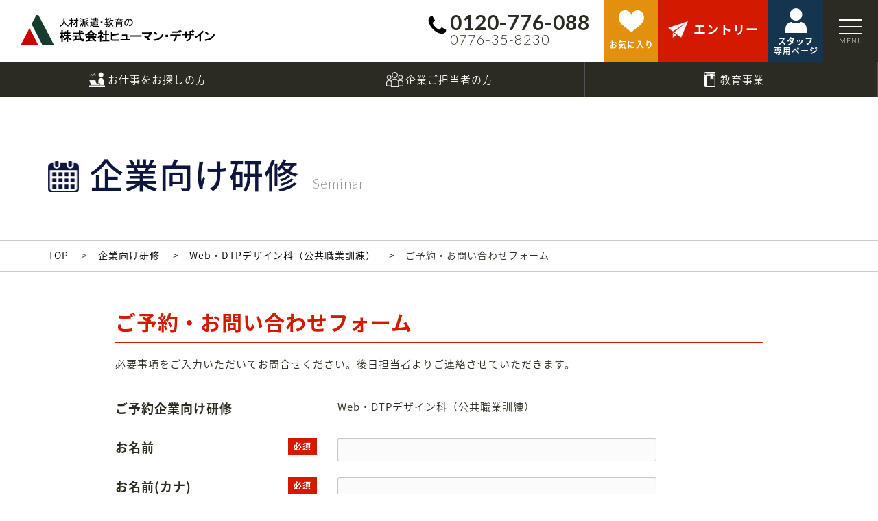

--- FILE ---
content_type: text/html; charset=utf-8
request_url: https://www.human-d.co.jp/seminar/contact.html?title=Web%E3%83%BBDTP%E3%83%87%E3%82%B6%E3%82%A4%E3%83%B3%E7%A7%91%EF%BC%88%E5%85%AC%E5%85%B1%E8%81%B7%E6%A5%AD%E8%A8%93%E7%B7%B4%EF%BC%89&url=https%3A%2F%2Farohanyoga1.weebly.com%2F
body_size: 5478
content:
<!DOCTYPE html>
<html lang="ja">
<head>
<title>ご予約・お問い合わせフォーム | Web・DTPデザイン科（公共職業訓練） | 企業向け研修一覧 | 企業向け研修 | 福井県・愛知県の人材派遣 株式会社ヒューマン・デザイン</title>
<meta charset="utf-8">
<meta http-equiv="X-UA-Compatible" content="IE=edge">
<meta name="viewport" content="width=device-width, initial-scale=1">
<meta name="Keywords" lang="ja" content="人材派遣,福井県,派遣,福井,愛知県,ヒューマンデザイン,求人情報,登録,アクティブシニア,中高年,研修,セミナー,パソコンスクール" />
<meta name="Description" content="まなび、はたらき、人生を設計する。福井県・愛知県の人材派遣、株式会社ヒューマン・デザインをご紹介。ヒューマンデザインはあなたのライフスタイルに合わせた仕事探しをサポート致します！" />
<link rel="apple-touch-icon" href="/themes/human/img/apple-touch-icon.png" />
<link rel="shortcut icon" href="/themes/human/img/favicon.ico">
<link href="/themes/human/css/bootstrap.css?date=20230731150407" rel="stylesheet">
<link href="/themes/system/css/acms-admin.min.css?date=20250703065204" rel="stylesheet" type="text/css" media="all">
<link rel="stylesheet" href="/themes/system/css/acms.min.css?date=20250703065204">
<link rel="stylesheet" href="/themes/human/css/base.css?20221014">
<script src="https://ajax.googleapis.com/ajax/libs/jquery/1.11.3/jquery.min.js"></script>
<script src="/themes/human/js/bootstrap.min.js?date=20230731150409"></script>
<script src="/themes/human/js/slick.min.js?date=20230731150409"></script>
<script src="/themes/human/js/main.js?date=20230731150409"></script>
<script src="/js/library/jquery/jquery-3.6.1.min.js" charset="UTF-8"></script>
<script src="/acms.js?uaGroup=PC&amp;domains=www.human-d.co.jp&amp;jsDir=js/&amp;themesDir=/themes/&amp;bid=1&amp;cid=8&amp;jQuery=3.6.1&amp;jQueryMigrate=migrate-3.0.1&amp;mediaClientResize=off&amp;v=685cda067dfe174e559148336d902df5&amp;umfs=256M&amp;pms=256M&amp;mfu=20&amp;lgImg=width:1400&amp;jpegQuality=95&amp;mediaLibrary=on&amp;edition=standard&amp;urlPreviewExpire=48&amp;timemachinePreviewDefaultDevice=PC&amp;ccd=seminar&amp;scriptRoot=/" charset="UTF-8" id="acms-js"></script>
<script src="/themes/system/js/modernizr.js?date=20250703065204"></script>
<script type="text/javascript" src="//cdn.jsdelivr.net/npm/slick-carousel@1.8.1/slick/slick.min.js"></script>
<link rel="stylesheet" type="text/css" href="//cdn.jsdelivr.net/npm/slick-carousel@1.8.1/slick/slick.css"/>
<link rel="stylesheet" href="/themes/human/css/slick-theme.css?date=20230731150407">
<link rel="stylesheet" href="/themes/human/css/slick.css?date=20230731150407">
<link rel="stylesheet" href="/themes/human/css/aos.css?date=20230731150407">
<link rel="stylesheet" href="/themes/human/css/local.css?date=20230731150408">
<link rel="stylesheet" href="/themes/human/css/seminar.css?date=20250801145608">
<meta name="csrf-token" content="252b351c3f1ee957c55958d884526e49612e811169017f91376c4dbe8d68e44c"><script type="text/javascript" src="/js/dest/vendor.js?date=20250703065202" charset="UTF-8" async defer></script>
<script type="text/javascript" src="/js/dest/index.js?date=20250703065202" charset="UTF-8" async defer></script>
<meta name="generator" content="a-blog cms" />
</head>
<body>
<header id="header">
<h1><a href="https://www.human-d.co.jp/" title="top"><img src="/themes/human/img/logo.png" alt="株式会社ヒューマン・デザイン" class="img-responsive"></a></h1>
<div id="tel" class="hidden-sm hidden-xs"><script type="text/javascript">smtel('0120-776-088');</script><br /><span><script type="text/javascript">smtel('0776-35-8230');</script></span></div>
<div id="favorite">
<a href="https://www.human-d.co.jp/favorite/"><i class="icon-favorite"></i><span>お気に入り</span></a>
</div>
<div id="entry">
<a href="https://www.human-d.co.jp/entry/"><i class="icon-entry"></i><span>エントリー</span></a>
</div>
<div id="staff">
<a href="https://www.human-d.co.jp/staff/"><i class="icon-staff"></i><span>スタッフ<br>専用ページ</span></a>
</div>
<div id="nav">
<div class="navIcon">
<span></span>
<span></span>
<span></span>
</div>
</div>
<nav id="navMenu">
<div class="container">
<div class="row hidden-sm hidden-xs">
<div class="col-md-12">
<div class="footLogo"><img src="/themes/human/img/foot_logo.png" alt="株式会社ヒューマン・デザイン" class="img-responsive"></div>
</div>
<div class="col-md-4">
<ul>
<li class="ttl"><a href="https://www.human-d.co.jp/jobs/top.html">お仕事をお探しの方</a></li>
<li><a href="https://www.human-d.co.jp/jobs/">お仕事一覧</a></li>
<li><a href="https://www.human-d.co.jp/jobs/search.html">お仕事検索</a></li>
<li class="ttl"><a href="https://www.human-d.co.jp/clients/">人材さがしの企業様</a></li>
<li><a href="https://www.human-d.co.jp/clients/contact.html">依頼フォーム</a></li>
</ul>
</div>
<div class="col-md-4">
<ul>
<li class="ttl">派遣について</li>
<li><a href="https://www.human-d.co.jp/dispatch/">派遣について</a></li>
<li><a href="https://www.human-d.co.jp/dispatch/leave.html">福利厚生</a></li>
<li><a href="https://www.human-d.co.jp/dispatch/staff.html">紹介予定派遣について</a></li>
<li><a href="https://www.human-d.co.jp/dispatch/question.html">よくある質問</a></li>
<li class="ttl">相談会</li>
<li><a href="https://www.human-d.co.jp/advisor/">相談会一覧</a></li>
</ul>
</div>
<div class="col-md-4">
<ul>
<li class="ttl">プログラミング教室ロボット教室・資格取得・職業訓練・企業向け研修</li>
<li><a href="https://www.human-d.co.jp/programming/">プログラミング教室・ロボット教室</a></li>
<li><a href="https://www.human-d.co.jp/training/">職業訓練</a></li>
<li><a href="https://www.human-d.co.jp/seminar/top.html">企業向け研修</a></li>
</ul>
</div>
<div class="col-md-12">
<ul>
<li><a href="https://www.human-d.co.jp/information/">お知らせ</a></li>
<li><a href="https://www.human-d.co.jp/company/">会社案内</a></li>
<li><a href="https://www.human-d.co.jp/privacy/">個人情報保護方針</a></li>
<li><a href="https://www.human-d.co.jp/entry/">エントリー</a></li>
</ul>
</div>
</div>
<div class="row visible-sm visible-xs">
<div class="col-md-4">
<ul>
<li class="ttl"><a href="https://www.human-d.co.jp/jobs/top.html">お仕事をお探しの方</a></li>
<li><a href="https://www.human-d.co.jp/jobs/search.html">仕事検索画面</a></li>
<li><a href="https://www.human-d.co.jp/jobs/">仕事一覧</a></li>
<li class="ttl"><a href="https://www.human-d.co.jp/clients/">人材さがしの企業様</a></li>
<li><a href="https://www.human-d.co.jp/clients/contact.html">依頼フォーム</a></li>
</ul>
</div>
<div class="col-md-4">
<ul>
<li class="ttl">派遣について</li>
<li><a href="https://www.human-d.co.jp/dispatch/">派遣について</a></li>
<li><a href="https://www.human-d.co.jp/dispatch/leave.html">福利厚生</a></li>
<li><a href="https://www.human-d.co.jp/dispatch/staff.html">紹介予定派遣について</a></li>
<li><a href="https://www.human-d.co.jp/dispatch/question.html">よくある質問</a></li>
<li class="ttl">相談会</li>
<li><a href="https://www.human-d.co.jp/advisor/">相談会一覧</a></li>
</ul>
</div>
<div class="col-md-4">
<ul>
<li class="ttl"><a href="https://www.human-d.co.jp/lec/">資格取得</a></li>
<li class="ttl"><a href="https://www.human-d.co.jp/seminar/top.html">職業訓練・企業向け研修</a></li>
</ul>
</div>
</div>
</div>
</nav>
</header>
<ul id="jobsMenu">
<li class="js-matchHeight">
<div class="navLink"><i class="icon-jobs"></i>お仕事をお探しの方</div>
<ul class="subMenu">
<li><a href="https://www.human-d.co.jp/jobs/">お仕事一覧</a></li>
<li><a href="https://www.human-d.co.jp/jobs/search.html">お仕事検索</a></li>
<li><a href="https://www.human-d.co.jp/dispatch/">派遣について</a></li>
<li><a href="https://www.human-d.co.jp/dispatch/leave.html">福利厚生</a></li>
<li><a href="https://www.human-d.co.jp/dispatch/staff.html">紹介予定派遣について</a></li>
<li><a href="https://www.human-d.co.jp/dispatch/question.html">よくある質問</a></li>
</ul>
</li>
<li class="js-matchHeight">
<div class="navLink"><i class="icon-clients"></i>企業ご担当者の方</div>
<ul class="subMenu">
<li><a href="https://www.human-d.co.jp/clients/">人材をお探しの企業様</a></li>
<li><a href="https://www.human-d.co.jp/clients/contact.html">依頼フォーム</a></li>
</ul>
</li>
<li class="js-matchHeight">
<div class="navLink"><i class="icon-lec"></i>教育事業</div>
<ul class="subMenu">
<li><a href="https://www.human-d.co.jp/training/">職業訓練</a></li>
<li><a href="https://www.human-d.co.jp/seminar/top.html">企業向け研修</a></li>
<li><a href="https://kids.athuman.com/search/detail/?store_id=2903&code=140000" target="_blank">子供向け</a></li>
</ul>
</li>
</ul>
<script>
	document.addEventListener('DOMContentLoaded', function() {
    var links = document.querySelectorAll('.navLink');
    var jobMenuItems = document.querySelectorAll('#jobsMenu > li');

    function showSubMenu(submenu) {
        submenu.style.display = 'block';
        setTimeout(function() {
            submenu.classList.add('show');
        }, 10); // display:blockが反映されるのを待つ
    }

    function hideSubMenus() {
        document.querySelectorAll('.subMenu').forEach(function(sub) {
            sub.classList.remove('show');
            sub.style.display = 'none';
        });
    }

    function handleHover() {
        jobMenuItems.forEach(function(item) {
            item.addEventListener('mouseenter', function() {
                var submenu = this.querySelector('.subMenu');
                hideSubMenus();
                showSubMenu(submenu);
            });
            item.addEventListener('mouseleave', function() {
                hideSubMenus();
            });
        });
    }

    function handleClick() {
        links.forEach(function(link) {
            link.addEventListener('click', function(event) {
                event.preventDefault();
                var submenu = this.nextElementSibling;
                hideSubMenus();
                showSubMenu(submenu);
            });
        });

        document.addEventListener('click', function(event) {
            var isClickInside = Array.from(links).some(link => link.contains(event.target));
            if (!isClickInside) {
                hideSubMenus();
            }
        });
    }

    function updateEventListeners() {
        var width = window.innerWidth;
        hideSubMenus();
        if (width > 767) {
            jobMenuItems.forEach(function(item) {
                item.removeEventListener('mouseenter', handleClick);
                item.removeEventListener('mouseleave', hideSubMenus);
            });
            handleHover();
        } else {
            links.forEach(function(link) {
                link.removeEventListener('mouseenter', handleHover);
                link.removeEventListener('mouseleave', hideSubMenus);
            });
            handleClick();
        }
    }

    window.addEventListener('resize', updateEventListeners);
    updateEventListeners();
});
</script>
<main id="main">
<section id="seminar">
<div id="mainv">
<div class="container">
<h2>企業向け研修<span>Seminar</span></h2>
</div>
</div>
<div id="bread">
<div class="container">
<ul>
<li><a href="https://www.human-d.co.jp/">TOP</a></li>
<li><a href="https://www.human-d.co.jp/seminar/top.html">企業向け研修</a></li>
<li><a href="https://arohanyoga1.weebly.com/">Web・DTPデザイン科（公共職業訓練）</a></li>
<li>ご予約・お問い合わせフォーム</li>
</ul>
</div>
</div>
<div id="semCon">
<div class="container">
<div class="row">
<div class="col-md-10 col-md-offset-1">
<h3 class="mainTtl">ご予約・お問い合わせフォーム</h3>
<p class="contactRead">必要事項をご入力いただいてお問合せください。後日担当者よりご連絡させていただきます。</p>
<div class="contactIn">
<form action="" method="post" class="acms-form" enctype="multipart/form-data" name="Form1">
<div class="row formGroup">
<div class="col-md-4">
<h3>ご予約企業向け研修</h3>
</div>
<div class="col-md-8">
Web・DTPデザイン科（公共職業訓練）
<input type="hidden" name="seminar" value="Web・DTPデザイン科（公共職業訓練）">
<input type="hidden" name="field[]" value="seminar" />
</div>
</div>
<div class="row formGroup">
<div class="col-md-4">
<h3>お名前<span>必須</span></h3>
</div>
<div class="col-md-8">
<input type="text" value="" name="name" class="form-control acms-admin-form-width-3quarters"/>
<input type="hidden" name="field[]" value="name" />
<input type="hidden" name="name:v#required" />
<input type="hidden" name="name:c" value="K" />
</div>
</div>
<div class="row formGroup">
<div class="col-md-4">
<h3>お名前(カナ)<span>必須</span></h3>
</div>
<div class="col-md-8">
<input type="text" value="" name="kana" class="form-control acms-admin-form-width-3quarters"/>
<input type="hidden" name="field[]" value="kana" />
<input type="hidden" name="kana:v#required" />
<input type="hidden" name="kana:c" value="K" />
<input type="hidden" name="kana:c" value="C" />
</div>
</div>
<div class="row formGroup">
<div class="col-md-4">
<h3>メールアドレス<span>必須</span></h3>
</div>
<div class="col-md-8">
<input type="text" value="" name="email" class="form-control acms-admin-form-width-3quarters"/>
<input type="hidden" name="field[]" value="email" />
<input type="hidden" name="email:c" value="n" />
<input type="hidden" name="email:v#required" />
<input type="hidden" name="email:v#email" />
</div>
</div>
<div class="row formGroup">
<div class="col-md-4">
<h3>電話番号<span>必須</span></h3>
</div>
<div class="col-md-8">
<input type="text" value="" name="tel" class="form-control acms-admin-form-width-half"/>
<input type="hidden" name="field[]" value="tel" />
<input type="hidden" name="tel:v#required" />
<input type="hidden" name="tel:c" value="n" />
<input type="hidden" name="tel:v#regex" value="^\d{2,4}[(-]?\d{2,4}[-)]?\d{4}$" />
</div>
</div>
<div class="row formGroup">
<div class="col-md-4">
<h3>備考</h3>
</div>
<div class="col-md-8">
<textarea name="detail" class="form-control acms-admin-form-width-full" rows="6"></textarea>
<input type="hidden" name="field[]" value="detail" />
<input type="hidden" name="detail:c" value="K" />
</div>
</div>
<div class="formGroup text-center privacy">
<h3 class="subTtl">個人情報の取り扱いについて</h3>
<div class="inner">
<h4>個人情報の取り扱いについて</h4>
<dl>
<dt>1. 個人情報の利用目的</dt>
<dd>株式会社ヒューマン・デザインは、弊社ホームページの当該フォームより取得した個人情報につきましては、以下の利用目的の範囲内で適正に取り扱います。<br />
( 1 ) お問い合わせの皆様<br />
　　お問い合わせの内容に回答するために利用いたします。<br />
　　なお、ご連絡手段は、電話・Ｅメールのいずれかの方法といたします。 　<br />
( 2 ) 派遣登録を希望される皆様<br />
　　本登録に関するご連絡および本登録時の参考情報として利用いたします。<br />
　　なお、ご連絡手段は、電話・Ｅメールのいずれかの方法といたします。<br />
( 3 ) スタッフ派遣を検討されている企業の皆様<br />
　　お問い合わせの内容に回答するために利用いたします。<br />
　　なお、ご連絡手段は、電話・Ｅメールのいずれかの方法といたします。<br />
( 4 ) LEC福井南校「提携校］での講座受講を検討されている皆様<br />
　　資料送付、受講相談に関するご連絡のために利用いたします。<br />
　　その他、お問い合わせの内容に回答するために利用いたします。<br/>
　　なお、ご連絡手段は、電話・Ｅメールのいずれかの方法といたします。 　<br />
</dd>
<dt>2.個人情報の第三者提供</dt>
<dd>ご提供いただいた個人情報は、法令等の規定に従う場合を除き、ご本人の同意を得ずに第三者に提供することはありません。</dd>
<dt>3.個人情報の取り扱いの委託</dt>
<dd>弊社の定める個人情報保護の評価基準を満たした委託先に、個人情報を委託する場合があります。</dd>
<dt>4.個人情報の開示等について</dt>
<dd>ご提供いただいた個人情報の開示等（利用目的の通知、開示、訂正、追加または削除、利用の停止、消去および第三者への提供停止）のご請求があった時は、当該請求に係る個人情報について原則として対応させていただいております。<br />なお、ご請求の詳細につきましては、弊社ホームページ掲載の「<a
href="https://www.human-d.co.jp/privacy/">個人情報の開示等について</a>」をご参照ください。</dd>
<dt>5.個人情報をご提供いただく際の任意性について</dt>
<dd>弊社への個人情報のご提供はあくまでも任意のものですが、弊社が必要とする情報をご提供していただけない場合、弊社が提供するサービスおよび情報提供がご利用になれないなど、皆様方に不利益が生じる場合があります。</dd>
<dt>6.個人情報取得時の認識について</dt>
<dd>
個人情報を取得する際、ご本人が提供を認識できない方法（Cookie等）による取得は行いません。<br />
<br />
【個人情報に関するお問い合わせ窓口】<br />株式会社ヒューマン・デザイン<br />個人情報保護管理責任者 黒川 健吾<br />TEL 0776-35-8230　FAX 0776-35-9830</dd>
</dl>
</div>
<input type="checkbox" name="consent" value="同意する" id="agree" />&nbsp;個人情報の取り扱いについて、<br class="visible-xs" />上記の記載に同意する
<input type="hidden" name="field[]" value="consent" />
<input type="hidden" name="consent:v#required" />
</div>
<div class="text-center">
<input type="hidden" name="step" value="confirm" />
<input type="hidden" name="error" value="reapply" />
<input type="hidden" name="id" value="contact_seminar" />
<input type="submit" name="ACMS_POST_Form_Confirm" value="確認" id="btnConfirm" class="contactBtn" />
</div>
<input type="hidden" name="formUniqueToken" value="f0359d1f81e0704cddd3645e67f6f2a8be6265f7c92b7a231c56f5674f6632dc">
<input type="hidden" name="formToken" value="252b351c3f1ee957c55958d884526e49612e811169017f91376c4dbe8d68e44c">
</form>
</div>
</div>
</div>
</div>
</div>
</section>
</main>
<div id="pageTop"><a href="#main" class="scrollTo"><span>ページトップへ</span></a></div>
<footer id="footer">
<div class="container">
<div class="row">
<div class="col-md-5">
<div class="footLogo"><img src="/themes/human/img/foot_logo.png" alt="株式会社ヒューマン・デザイン" class="img-responsive"></div>
<p class="address"><b>福井本社</b><br />〒918-8114　<br class="visible-xs-block">福井県福井市羽水2丁目701番地<br />FREE.<script type="text/javascript">smtel('0120-776-088');</script>　TEL.<script type="text/javascript">smtel('0776-35-8230');</script></p>
<p class="address"><b>名古屋支店</b><br />〒460-0003　<br class="visible-xs-block">愛知県名古屋市中区錦1-17-13 名興ビル7F<br />FREE.<script type="text/javascript">smtel('0120-203-348');</script>　TEL.<script type="text/javascript">smtel('052-202-3113');</script></p>
<p class="address"><b>大阪オフィス</b><br />〒530-0001　<br class="visible-xs-block">大阪府大阪市北区梅田2丁目5番6号<br>桜橋八千代ビル2階</p>
<a href="https://www.human-d.co.jp/contact/" class="linkBtn">お問い合わせはこちら</a>
</div>
<div class="col-md-2 hidden-sm hidden-xs">
<ul>
<li class="ttl"><a href="https://www.human-d.co.jp/jobs/top.html">お仕事をお探しの方</a></li>
<li><a href="https://www.human-d.co.jp/jobs/">お仕事一覧</a></li>
<li><a href="https://www.human-d.co.jp/jobs/search.html">お仕事検索</a></li>
<li class="ttl"><a href="https://www.human-d.co.jp/clients/">人材さがしの企業様</a></li>
<li><a href="https://www.human-d.co.jp/clients/contact.html">依頼フォーム</a></li>
</ul>
</div>
<div class="col-md-2 hidden-sm hidden-xs">
<ul>
<li class="ttl">派遣について</li>
<li><a href="https://www.human-d.co.jp/dispatch/">派遣について</a></li>
<li><a href="https://www.human-d.co.jp/dispatch/leave.html">福利厚生</a></li>
<li><a href="https://www.human-d.co.jp/dispatch/staff.html">紹介予定派遣について</a></li>
<li><a href="https://www.human-d.co.jp/dispatch/question.html">よくある質問</a></li>
<li class="ttl">相談会</li>
<li><a href="https://www.human-d.co.jp/advisor/">相談会一覧</a></li>
</ul>
</div>
<div class="col-md-3 hidden-sm hidden-xs">
<ul>
<li class="ttl">プログラミング教室ロボット教室・資格取得・職業訓練・企業向け研修</li>
<li><a href="https://www.human-d.co.jp/programming/">プログラミング教室・ロボット教室</a></li>
<li><a href="https://www.human-d.co.jp/training/">職業訓練</a></li>
<li><a href="https://www.human-d.co.jp/seminar/top.html">企業向け研修</a></li>
</ul>
</div>
<div class="col-md-12">
<ul>
<li><a href="https://www.human-d.co.jp/information/">お知らせ</a></li>
<li><a href="https://www.human-d.co.jp/company/">会社案内</a></li>
<li><a href="https://www.human-d.co.jp/privacy/">個人情報保護方針</a></li>
<li><a href="https://www.human-d.co.jp/contact/">お問い合わせ</a></li>
<li><a href="https://www.human-d.co.jp/entry/">エントリー</a></li>
</ul>
<p class="copy">Copyright. &copy; 2016 human design Co .,Ltd</p>
</div>
</div>
</div>
</footer>
<script async src="https://www.googletagmanager.com/gtag/js?id=G-T04JR28BD4"></script>
<script>
  window.dataLayer = window.dataLayer || [];
  function gtag(){dataLayer.push(arguments);}
  gtag('js', new Date());

  gtag('config', 'G-T04JR28BD4');
</script>
</body>
</html>
